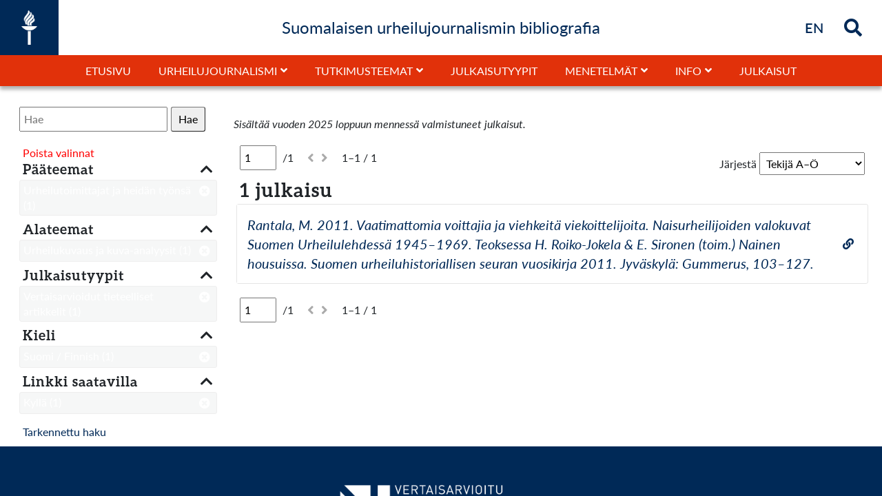

--- FILE ---
content_type: text/html; charset=UTF-8
request_url: https://urheilujournalismi.jyu.fi/s/subg/item?sort_by=title&sort_order=desc&limit%5Balateema%5D%5B0%5D=Urheilukuvaus%20ja%20kuva-analyysit&limit%5Blang%5D%5B0%5D=Suomi%20/%20Finnish&limit%5Blink%5D%5B0%5D=Kyll%C3%A4&limit%5Bpaateema%5D%5B0%5D=Urheilutoimittajat%20ja%20heid%C3%A4n%20ty%C3%B6ns%C3%A4&limit%5Btyyppi%5D%5B0%5D=Vertaisarvioidut%20tieteelliset%20artikkelit
body_size: 10742
content:
<!DOCTYPE html><html lang="fi-FI">    <head>
        <meta charset="utf-8">
<meta name="viewport" content="width&#x3D;device-width,&#x20;initial-scale&#x3D;1">        <link rel="shortcut icon" href="/themes/jyuurheiluteema/asset/img/jyu-favicon.ico?v=1.0.1" type="image/x-icon" />
        <link href="/themes/jyuurheiluteema/asset/css/print.css?v=1.0.1" media="print" rel="stylesheet" type="text/css" />
        <title>Hae - omeka-facet</title>        <link rel="icon">
<link href="&#x2F;application&#x2F;asset&#x2F;css&#x2F;iconfonts.css&#x3F;v&#x3D;4.1.1" media="screen" rel="stylesheet" type="text&#x2F;css">
<link href="&#x2F;themes&#x2F;jyuurheiluteema&#x2F;asset&#x2F;css&#x2F;bootstrap.min.css&#x3F;v&#x3D;1.0.1" media="screen" rel="stylesheet" type="text&#x2F;css">
<link href="&#x2F;themes&#x2F;jyuurheiluteema&#x2F;asset&#x2F;css&#x2F;style.css&#x3F;v&#x3D;1.0.1" media="screen" rel="stylesheet" type="text&#x2F;css">
<link href="&#x2F;application&#x2F;asset&#x2F;css&#x2F;advanced-search.css&#x3F;v&#x3D;4.1.1" media="screen" rel="stylesheet" type="text&#x2F;css">
<link href="&#x2F;modules&#x2F;Search&#x2F;asset&#x2F;css&#x2F;search.css&#x3F;v&#x3D;0.15.4" media="screen" rel="stylesheet" type="text&#x2F;css">                <script  src="&#x2F;application&#x2F;asset&#x2F;vendor&#x2F;jquery&#x2F;jquery.min.js&#x3F;v&#x3D;4.1.1"></script>
<script  src="&#x2F;themes&#x2F;jyuurheiluteema&#x2F;asset&#x2F;js&#x2F;default.js&#x3F;v&#x3D;1.0.1"></script>
<script  src="&#x2F;application&#x2F;asset&#x2F;js&#x2F;global.js&#x3F;v&#x3D;4.1.1"></script>
<script  src="&#x2F;modules&#x2F;Search&#x2F;asset&#x2F;js&#x2F;search.js&#x3F;v&#x3D;0.15.4"></script>
<script  src="&#x2F;modules&#x2F;Search&#x2F;asset&#x2F;js&#x2F;highlights.js&#x3F;v&#x3D;0.15.4"></script>
<script  src="&#x2F;application&#x2F;asset&#x2F;js&#x2F;advanced-search.js&#x3F;v&#x3D;4.1.1"></script>
<script >
    //<!--
    
Omeka.jsTranslate = function(str) {
    var jsTranslations = {"Something went wrong":"Virhetilanne","Make private":"Tee yksityiseksi","Make public":"Tee kokoelmasta julkinen","Expand":"Laajenna","Collapse":"Sulje","You have unsaved changes.":"Sinulla on tallentamattomia muutoksia","Restore item set":"Palauta kokoelma","Close icon set":"Sulje kuvakesarja","Open icon set":"Avaa kuvakesarja","[Untitled]":"[Nime\u00e4m\u00e4t\u00f6n]","Failed loading resource template from API":"Tallennuspohjan lataus API:sta ep\u00e4onnistui","Restore property":"Palauta kentt\u00e4","There are no available pages.":"Ei sivuja.","Please enter a valid language tag":"Anna kielim\u00e4\u00e4ritys oikeassa muodossa","Title":"Nimeke","Description":"Kuvaus","Unknown block layout":"Unknown block layout","Required field must be completed":"Required field must be completed","Remove mapping":"Poista mappaus"};
    return (str in jsTranslations) ? jsTranslations[str] : str;
};
    //-->
</script>        <style>
                        a:link, a:visited {
                color: #002957;            }
            a:hover, a:hover *, a:active,  a:active * {
                color: #f1563f;            }
            #search-form-wrapper form {
  min-width: 25%;
}
@media screen and (max-width: 1200px) {
  #search-form-wrapper {
     flex-direction: column !important;
  }
  #valmJulk {
     margin-top:5px;
  }
}
#content .blocks > * {
    max-width: 100%;
    margin-left: 0;
    margin-right: 0;
}
.small {
    font-size: 16px !important;
    line-height: 20px !important;
}
#JYUblockModule384-container {width:100%;}
#page #content  .block-JYUblockModule:first-child {width:100vw;min-width:100vw;max-width:100vw;margin:0px !important;}

#JYUblockModule40-container, #JYUblockModule386-container, #JYUblockModule226-container, #JYUblockModule259-container, #JYUblockModule237-container, #JYUblockModule80-container, #JYUblockModule82-container,#JYUblockModule95-container,#JYUblockModule97-container, #JYUblockModule109-container, #JYUblockModule111-container,#JYUblockModule123-container ,#JYUblockModule125-container, #JYUblockModule151-container, #JYUblockModule153-container, #JYUblockModule137-container, #JYUblockModule139-container, #JYUblockModule66-container , #JYUblockModule68-container, #JYUblockModule165-container, #JYUblockModule167-container,#JYUblockModule179-container, #JYUblockModule337-container,  #JYUblockModule342-container , #JYUblockModule347-container, #JYUblockModule377-container, #JYUblockModule383 .blockJYU-container, #JYUblockModule391-container , #JYUblockModule294-container {     background-color: #002957;}

#JYUblockModule237-container,#JYUblockModule95-container,#JYUblockModule97-container,#JYUblockModule123-container, #JYUblockModule151-container, #JYUblockModule137-container, #JYUblockModule66-container, #JYUblockModule261-container, #JYUblockModule429-container {     padding: 20px 0 0 0;}

#JYUblockModule383 {padding:20px 15px 0 15px !important;}

#JYUblockModule226-container, #JYUblockModule228-container, #JYUblockModule259-container, #JYUblockModule237-container,#JYUblockModule179-container, #JYUblockModule351-container, #JYUblockModule337-container, #JYUblockModule339-container, #JYUblockModule342-container , #JYUblockModule347-container, #JYUblockModule349-container   , #JYUblockModule377-container, #JYUblockModule380-container, #JYUblockModule393-container, #JYUblockModule386-container, #JYUblockModule388-container , #JYUblockModule391-container , #JYUblockModule294-container, #JYUblockModule431-container, #JYUblockModule370-container, #JYUblockModule344-container {     padding: 20px 0;}

#JYUblockModule226-container .rowWrap, #JYUblockModule259-container .rowWrap,  #JYUblockModule261-container > div ,#JYUblockModule228-container,#JYUblockModule386-container .rowWrap, #JYUblockModule388-container  .rowWrap,#JYUblockModule40-container  .rowWrap,#JYUblockModule354-container, #JYUblockModule237-container .rowWrap, #JYUblockModule240-container > div, #JYUblockModule80-container .rowWrap, #JYUblockModule82-container  .rowWrap, #JYUblockModule511-container  .rowWrap, #JYUblockModule87-container  .rowWrap,#JYUblockModule95-container  .rowWrap,#JYUblockModule97-container  .rowWrap, #JYUblockModule512-container  .rowWrap, #JYUblockModule102-container   .rowWrap,#JYUblockModule109-container   .rowWrap , #JYUblockModule111-container   .rowWrap , #JYUblockModule513-container  .rowWrap, #JYUblockModule116-container .rowWrap,#JYUblockModule123-container  .rowWrap,#JYUblockModule125-container  .rowWrap, #JYUblockModule130-container  .rowWrap, #JYUblockModule151-container  .rowWrap,  #JYUblockModule153-container  .rowWrap, #JYUblockModule158-container  .rowWrap, #JYUblockModule137-container  .rowWrap, #JYUblockModule139-container .rowWrap, #JYUblockModule144-container   .rowWrap, #JYUblockModule72-container  .rowWrap, #JYUblockModule66-container   .rowWrap, #JYUblockModule68-container .rowWrap, #JYUblockModule165-container .rowWrap,  #JYUblockModule167-container .rowWrap, #JYUblockModule172-container .rowWrap, #JYUblockModule179-container  .rowWrap , #JYUblockModule351-container, #JYUblockModule508-container   .rowWrap, #JYUblockModule337-container .rowWrap, #JYUblockModule339-container  .rowWrap, #JYUblockModule342-container   .rowWrap, #JYUblockModule344-container  .rowWrap , #JYUblockModule347-container .rowWrap, #JYUblockModule349-container .rowWrap, #JYUblockModule377-container  .rowWrap, #JYUblockModule380-container, #JYUblockModule393-container   .rowWrap, #JYUblockModule391-container .rowWrap, #JYUblockModule429-container .rowWrap, #JYUblockModule294-container .rowWrap, #JYUblockModule431-container   .rowWrap, #JYUblockModule370-container .rowWrap  {max-width:1000px;width:100%;margin: 0 auto !important;}

#JYUblockModule80-container,#JYUblockModule109-container, #JYUblockModule165-container {padding-top: 20px;}
#JYUblockModule82-container, #JYUblockModule97-container, #JYUblockModule111-container,#JYUblockModule125-container, #JYUblockModule153-container, #JYUblockModule139-container, #JYUblockModule68-container, #JYUblockModule167-container {padding: 20px 20px 42px 20px;}
#JYUblockModule506-container, #JYUblockModule511-container, #JYUblockModule87-container, #JYUblockModule512-container, #JYUblockModule102-container, #JYUblockModule513-container, #JYUblockModule116-container,#JYUblockModule130-container, #JYUblockModule158-container, #JYUblockModule139, #JYUblockModule144-container, #JYUblockModule72-container, #JYUblockModule172-container, #JYUblockModule508-container, #JYUblockModule510-container, #JYUblockModule393-container {background-color: #E1310A; padding:20px;}

#JYUblockModule228-container, #JYUblockModule261-container, #JYUblockModule240-container,#JYUblockModule84-container  { flex-wrap: wrap; flex-direction: column;}
#JYUblockModule228-container > * {width:100% ;}
#JYUblockModule354-container, #JYUblockModule351-container  {display:flex;}
#JYUblockModule354, #JYUblockModule351 {width:100% !important; display:flex; flex:1;}
#JYUblockModule354-container .rowWrap, #JYUblockModule351-container .rowWrap {display:none !important;}
#JYUblockModule354-container  .block-JYUblockModule, #JYUblockModule351-container  .block-JYUblockModule {width:33.333% !important; }

@media screen and (max-width: 768px) {
#JYUblockModule354-container , #JYUblockModule351-container  { flex-direction: column; }
#JYUblockModule354-container  .block-JYUblockModule, #JYUblockModule351-container   .block-JYUblockModule {width:100% !important; }
}


#JYUblockModule354-container .blockJYU-container .dataBackground, #JYUblockModule351-container .blockJYU-container .dataBackground  {min-height:200px; display:flex;  align-items: center; }
#JYUblockModule43-container  *, #JYUblockModule57-container *  {  text-align: left !important; }
#JYUblockModule43-container  h3 a, #JYUblockModule57-container h3 a  {
    color: #F1563F !important;
    font-size: 18px !important;
    line-height: 18px !important;
    letter-spacing: 0px !important;
    font-family: "Aleo", serif;
    color: #F1563F !important;
text-align: left !important;
}
#JYUblockModule43-container h4 a, #JYUblockModule57-container h4 a  {
    font-size: 18px !important;
    font-family: "Lato", sans-serif !important;
    font-weight: 700;
    color: #fff!important;
    letter-spacing: 0px;
    line-height: 18px !important;
text-align: left !important;
}
#JYUblockModule43-container, #JYUblockModule57-container {display:flex;  flex-direction: row; flex-wrap: wrap; padding:20px;}
#JYUblockModule43-container > div ,#JYUblockModule43-container > rowWrap, #JYUblockModule57-container  > div, #JYUblockModule57-container  > rowWrap {width:25%  !important; border: 1px dotted rgba(255,255,255,0.5); background-color: #002957;}
#JYUblockModule54-container {  flex-direction: column; align-items:center;  justify-content: center; }
#JYUblockModule54-container  > div {xxxwidth:100% !important; xxxxmax-width:1700px;}
#JYUblockModule54 .blockJYU-container {
    height: 100%;
    min-height: 600px;
    min-height: calc(100vh - );
    position: relative;
    width: 100%;
}
#JYUblockModule54-container .rowWrap,#JYUblockModule55 {
    margin: 0 auto;
    width: 1200px !important;
    max-width: 100% !important;
}
#JYUblockModule54-container,#JYUblockModule57-container{
background-color: #ddd;
}
#JYUblockModule494 {height:100%;}
@media screen and (min-width:1400px) {
#JYUblockModule43-container, #JYUblockModule57-container   { flex-direction: row; }
#JYUblockModule43-container > div, #JYUblockModule57-container  > div {width:12.5% !important; }
}
@media screen and (max-width: 992px) {
#JYUblockModule43-container, #JYUblockModule57-container   { flex-direction: row; }
#JYUblockModule43-container > div, #JYUblockModule57-container  > div {width:50% !important; }
}
@media screen and (max-width: 768px) {
#JYUblockModule43-container, #JYUblockModule57-container   { flex-direction: column; }
#JYUblockModule43-container > div, #JYUblockModule57-container > div {width:100% !important; }
}

#headerNavDivDown #headerNav ul.navigation > li.parent > .child-list {
left: 0;
}
#headerNavDivDown #headerNav li.parent.active .child-list {
left: 0;
}
#headerNavDivDown #headerNav  ul.navigation  li:nth-of-type(5) .child-list  {
left: auto !important;
right: 0 !important;
}
#headerNavDivDown #headerNav  ul.navigation  li:nth-of-type(6) .child-list  {
left: auto !important;
right: 0 !important;
}
#headerNavDivDown #headerNav .child-list {
    display: none;
    padding: 0;
    width: 100%;
    min-width: 300px;
    border: 1px solid #000;
    position: absolute;
    top: 40px;
    right: 0;
    background-color: #fff;
}
#headerNavDivDown #headerNav .parentMob .child-list {
    position: relative;
    top: 0px;
}

#headerNavDivDown #headerNav ul.navigation>li.parent>.child-list>ul>li:first-of-type a {
    padding: 10px;
    font-weight: 400;
}
#headerNavDivDown #headerNav ul.navigation>li.parent>.child-list>ul>li a {
    padding: 10px 10px 10px 20px;
    font-weight: 400;
}
.MsoEndnoteReference  {font-size: 14px !important; position: relative !important;
bottom: 2px !important; }
.MsoEndnoteText .MsoEndnoteReference   { font-size: 18px !important; position: relative !important;
bottom: 0px !important; }

#headerNav .navigation { line-height: 1.5; }
#headerInner #search a:focus *, #headerInner #search .searchButton:focus *, #headerInner #search i:focus * {
color:#f1563f;
}
.removeChoisesNot a {
    color: #8d8;
}
.removeChoisesNot, .removeChoises {
font-size:16px;
}


#header #searchMob #searchInputMob #search-form input[name="fulltext_search"] {
  padding:  5px;
}
.search-results-header select[name="sort"] {
  padding:  5px;
}
.removeChosenFacet * {color: #fff  !important;}
.search-facets .search-facet-item:has(> .active) {  background-color: #002957 !important;}
.search-facets .active { color: #fff  !important; }
.search-facets .active * { color: #fff  !important; }
#search-form-wrapper .inputs input { padding:  5px; }

/* list / grid valinta pois */ /* C7C9C8 */
.search-results-header div:last-child {
 display:none;
}
.search-facet-item {font-size: 16px;}
.search-results-header, .pagination {font-size: 16px;}
#headerNav a {font-size: 16px;}
#headerNav a:after, #headerNav button:before {font-weight:700;}
#footer a {color: #fff; text-decoration: none; font-size: 16px; }
#footer a:hover {color: #f1563f;}
/* aineistoluettelo pienemmälle */
.search-results .itemsResourceList .h4class { font-size: 1.3rem; }
@media screen and (max-width: 1200px) {
   #header #searchMob #searchInputMob #search-form input {
      flex-grow: 1;
      xpadding: 0px !important;
   }
   #header #searchMob #searchInputMob #search-form button {
      background-color: #002957;
   }
   #header #headerMbutton {
       font-size: 26px;
   }


}
#headerTitle {margin-bottom: 0;}
h1 {font-size:40px; line-height:44px; letter-spacing: 3px;}
h2 {font-size:32px; line-height:36px;letter-spacing: 2px;}
h3 {font-size:28px; line-height:32px;letter-spacing: 1px;}
h4 {font-size:24px; line-height:28px;letter-spacing: 0px;}

@media screen and (max-width: 480px) {
h1 {font-size: 24px; line-height: 26px;letter-spacing: 1px;}
h2 {font-size:22px; line-height:24px;letter-spacing: 1px;}
h3 {font-size:20px; line-height:22px;letter-spacing: 1px;}
h4 {font-size:18px; line-height:20px;letter-spacing: 1px;}
}
@media screen and (max-width: 1200px) {
h1 {font-size:28px; line-height: 30px;}
h2 {font-size:26px; line-height:28px;}
h3 {font-size:24px; line-height:26px;}
h4 {font-size:22px; line-height:24px;}
}

#cookie-bar  a {
   padding: 5px 10px;
}
/*version 4*/
#frontPage #content .blocks .block-JYUblockModule {
width: 100%;
max-width: 100%;
}

#frontPage #content .blocks .block{
width: 100%;
max-width: 100%;
}
#JYUblockModule372, #JYUblockModule362, #xxxxxxJYUblockModule352, #xxxJYUblockModule342, #JYUblockModule302 ,#JYUblockModule312 ,#JYUblockModule322 ,#JYUblockModule332  {
	background-color: #002957;
} 
#JYUblockModule312 .dataBackground {
    background-size: cover;
    background-position: center;
    background-image: url(/files/asset/cc9782fe896775e5acc5d49c7853e8cb2cde5b23.jpg);
    background-attachment: scroll;
}
#JYUblockModule322 .dataBackground {
    background-size: cover;
    background-position: center;
    background-image: url(https://urheilujournalismi.jyu.fi/files/asset/31488526f9ba9bfa7236032960219de2a5abab57.jpg);
    background-attachment: scroll;
}
#xxxxxJYUblockModule352 .dataBackground {
    background-size: cover;
    background-position: center;
    background-image: url(/files/asset/cc4520c9434b5573ffe8431dcd03119c23ad0086.jpg);
    background-attachment: scroll;
}
#JYUblockModule362 .dataBackground {
    background-size: cover;
    background-position: center;
    background-image: url(/files/asset/50c08aaecc7c530f2eb2729e58b99bfb297c5d47.jpg);
    background-attachment: scroll;
}

#JYUblockModule30 .blockTextArea p {
    word-wrap: break-word;
    text-align: left;
    font-size: ;
    line-height: 1.4;
    text-shadow: none;
    color: #fff;
}

#xxxfrontPage .blockJYU-container {
    height: 100%;
    min-height: 200px;
    position: relative;
    width: 100%;
}
#JYUblockModule302 .blockTextArea p,
#JYUblockModule332 .blockTextArea p,
#JYUblockModule342 .blockTextArea p,
#JYUblockModule372 .blockTextArea p {
    word-wrap: break-word;
    text-align: left;
    font-size: 20px;
    line-height: 1.4;
    text-shadow: none;
    color: #fff;
}
#JYUblockModule302 .blockJYU-wrapper-padding,
#JYUblockModule332 .blockJYU-wrapper-padding,
#xxxxJYUblockModule342 .blockJYU-wrapper-padding,
#JYUblockModule372 .blockJYU-wrapper-padding
{
    padding: 10% !important;
}
.search-results-wrapper .noresults  {margin-bottom: 40px;}

</style>

<script type="text/javascript">
  var _paq = _paq || [];
  /* tracker methods like "setCustomDimension" should be called before "trackPageView" */
  _paq.push(['trackPageView']);
  _paq.push(['enableLinkTracking']);
  (function() {
    var u="//piwik-ui.app.jyu.fi/";
    _paq.push(['setTrackerUrl', u+'piwik.php']);
    _paq.push(['setSiteId', '23']);
    var d=document, g=d.createElement('script'), s=d.getElementsByTagName('script')[0];
    g.type='text/javascript'; g.async=true; g.defer=true; g.src=u+'piwik.js'; s.parentNode.insertBefore(g,s);
  })();
</script>

<style>.search-results-wrapper .search-results .item-inner .item-inner-name {
                    flex: 1;
                }        </style>
    </head>
    <body>                	    
		<header id="header">
	      	<div id="headerInner">
	            <div id="header-logo" style='width:' title='Suomalaisen urheilujournalismin bibliografia' alt='Suomalaisen urheilujournalismin bibliografia' >
	                <a href="/s/subg" class="site-title">
	                    <img src=/themes/jyuurheiluteema/asset/img/JYU-logo-valkoinen.png?v=1.0.1 alt='Suomalaisen urheilujournalismin bibliografia' />
	                </a>
	            </div>
					            <div id="headerTitleContainer"><h4 id="headerTitle">Suomalaisen urheilujournalismin bibliografia</h4></div>
	            <div id="search" >
											<div id="languageSel" class=""  alt="Briefly in English" title="Briefly in English">
							<a href="/s/subg/page/briefly-in-english"><strong>EN</strong><span class="sr-only">Briefly in English</span></a>
						</div>
					
					
							            <div id="searchIcon" class="showSearch searchButton" alt="Hae" title="Hae">
		            	<i class="fa fa-search" id="search-icon"></i>
		        	</div>
		            <div id="searchIconClose" class="hideSearch searchButton" alt="Close search" title="Sulje">
		            	<i class="fa fa-times" id="search-icon-close"></i>
		        	</div>
	        	</div>
            	<div id="searchInput" class="slideOut" alt="Hae">
                	
<form action="/s/subg/index/search" id="search-form">
    <input type="text" name="fulltext_search" value=""
        placeholder="Hae"
        aria-label="Hae">
    <button type="submit">Hae</button>
</form>
            	</div>
				<div id="headerMbutton" onclick=""><i id="headerMbuttonBars" class="fas fa-bars"></i></div>
            </div>
            <div id="headerNavDivDown" class=" ">
            	<div id="headerNavTitle" class="p-2 text-center w-100 hide pageTitle"><h4 id="headerTitle">Suomalaisen urheilujournalismin bibliografia</h4></div>
	            <nav id="headerNav" class=" ">
		            <ul class="navigation">
    <li>
        <a href="&#x2F;s&#x2F;subg&#x2F;page&#x2F;etusivu">Etusivu</a>
    </li>
    <li>
        <a href="&#x23;" target="_blank">Urheilujournalismi</a>
        <ul>
            <li>
                <a href="&#x2F;s&#x2F;subg&#x2F;page&#x2F;urheilujournalismi">Urheilujournalismi</a>
            </li>
            <li>
                <a href="&#x2F;s&#x2F;subg&#x2F;page&#x2F;kasitteet">Käsitteet</a>
            </li>
            <li>
                <a href="&#x2F;s&#x2F;subg&#x2F;page&#x2F;ominaispiirteet">Ominaispiirteet</a>
            </li>
            <li>
                <a href="&#x2F;s&#x2F;subg&#x2F;page&#x2F;historia">Historia</a>
            </li>
        </ul>
    </li>
    <li>
        <a href="&#x23;" target="_blank">Tutkimusteemat</a>
        <ul>
            <li>
                <a href="&#x2F;s&#x2F;subg&#x2F;page&#x2F;tutkimusteemat">Tutkimusteemat</a>
            </li>
            <li>
                <a href="&#x2F;s&#x2F;subg&#x2F;page&#x2F;urheilujournalismi-ihmis-ja-mielikuvien-luojana">Urheilujournalismi ihmis- ja mielikuvien luojana</a>
            </li>
            <li>
                <a href="&#x2F;s&#x2F;subg&#x2F;page&#x2F;urheilujournalismin-historia-ja-kirja-arvostelut">Urheilujournalismin historia ja kirja-arvostelut</a>
            </li>
            <li>
                <a href="&#x2F;s&#x2F;subg&#x2F;page&#x2F;urheilujournalismin-pelikentalla">Urheilujournalismin pelikentällä</a>
            </li>
            <li>
                <a href="&#x2F;s&#x2F;subg&#x2F;page&#x2F;urheilukieli-ja-selostukset">Urheilukieli ja -selostukset</a>
            </li>
            <li>
                <a href="&#x2F;s&#x2F;subg&#x2F;page&#x2F;urheilulehdisto">Urheilulehdistö</a>
            </li>
            <li>
                <a href="&#x2F;s&#x2F;subg&#x2F;page&#x2F;urheilulahetykset-ja-niiden-kuluttajat">Urheilulähetykset ja niiden kuluttajat</a>
            </li>
            <li>
                <a href="&#x2F;s&#x2F;subg&#x2F;page&#x2F;urheilun-sankarit-ja-konnat">Urheilun sankarit ja konnat</a>
            </li>
            <li>
                <a href="&#x2F;s&#x2F;subg&#x2F;page&#x2F;urheilutoimittajat-ja-heidan-tyonsa">Urheilutoimittajat ja heidän työnsä</a>
            </li>
        </ul>
    </li>
    <li>
        <a href="&#x2F;s&#x2F;subg&#x2F;page&#x2F;julkaisutyypit">Julkaisutyypit</a>
    </li>
    <li>
        <a href="&#x23;" target="_blank">Menetelmät</a>
        <ul>
            <li>
                <a href="&#x2F;s&#x2F;subg&#x2F;page&#x2F;menetelmat">Menetelmät</a>
            </li>
            <li>
                <a href="&#x2F;s&#x2F;subg&#x2F;page&#x2F;aineiston-keruu-ja-rajaukset">Aineiston keruu ja rajaukset</a>
            </li>
            <li>
                <a href="&#x2F;s&#x2F;subg&#x2F;page&#x2F;teemoittelu">Teemoittelu</a>
            </li>
            <li>
                <a href="&#x2F;s&#x2F;subg&#x2F;page&#x2F;tyypittely">Tyypittely</a>
            </li>
        </ul>
    </li>
    <li>
        <a href="&#x23;" target="_blank">Info</a>
        <ul>
            <li>
                <a href="&#x2F;s&#x2F;subg&#x2F;page&#x2F;info">Info</a>
            </li>
            <li>
                <a href="&#x2F;s&#x2F;subg&#x2F;page&#x2F;tekijat-ja-tausta">Tekijät ja tausta</a>
            </li>
            <li>
                <a href="&#x2F;s&#x2F;subg&#x2F;page&#x2F;viittausohje">Viittausohje</a>
            </li>
            <li>
                <a href="&#x2F;s&#x2F;subg&#x2F;page&#x2F;yhteystiedot">Yhteystiedot</a>
            </li>
            <li>
                <a href="&#x2F;s&#x2F;subg&#x2F;page&#x2F;julkaisujen-lisayspyynnot-ja-palautteet">Julkaisujen lisäyspyynnöt ja palautteet</a>
            </li>
        </ul>
    </li>
    <li>
        <a href="&#x2F;s&#x2F;subg&#x2F;item&#x3F;sort_by&#x3D;title&amp;sort_order&#x3D;desc">Julkaisut</a>
    </li>
</ul>		            <div id="searchMob" class="d-flex flex-column xjustify-content-center w-100  ">
												<ul class='d-flex d-lg-none navigation border-top' >
							<li><a href='/s/subg/page/briefly-in-english'>Briefly in English</a></li>						</ul>
								            	<div id="searchInputMob" class="w-100  ">
		                	
<form action="/s/subg/index/search" id="search-form">
    <input type="text" name="fulltext_search" value=""
        placeholder="Hae"
        aria-label="Hae">
    <button type="submit">Hae</button>
</form>
		            	</div>
		        	</div>
            	</nav>
            </div>
        </header>        <div id="contentOuter" role="main" class="">
            <div id='page' >
                <div id="content" role="main">
                    


<h2><span class="title">Hae</span></h2> 


<div id="search-form-wrapper">
    <form method="GET" action="&#x2F;s&#x2F;subg&#x2F;item" id="search-form-standard"><div class="field">
    <div class="field-meta">
        <label for="q">Search everywhere</label>            </div>
    <div class="inputs">
        <input type="text" name="q" placeholder="Hae" value="">    </div>
    </div>


    <div class="field">
        <div class="field-meta">
            <label>Filters</label>
        </div>
        <div class="inputs">
            <div class="search-form-standard-match-group">
    <select name="filters&#x5B;match&#x5D;"><option value="all">Match all of the following criteria:</option>
<option value="any">Match any of the following criteria:</option></select>
    
    <div class="search-form-standard-match-group-items">
                    <div class="search-form-standard-match-group-item">
                <select name="filters&#x5B;queries&#x5D;&#x5B;0&#x5D;&#x5B;field&#x5D;" class="search-form-standard-filter-field"><option value="title" data-valid-operators="contains_any_word&#x20;contains_all_words&#x20;contains_expr">Otsikko</option></select>
<select name="filters&#x5B;queries&#x5D;&#x5B;0&#x5D;&#x5B;operator&#x5D;" class="search-form-standard-filter-operator"><option value="contains_any_word">contains any word</option>
<option value="contains_all_words" data-proximity-support="1">contains all words</option>
<option value="contains_expr">contains expression</option>
<option value="matches_pattern">matches pattern</option></select>

<input type="text" name="filters&#x5B;queries&#x5D;&#x5B;0&#x5D;&#x5B;term&#x5D;" class="search-form-standard-filter-term" value="">
<button type="button" class="o-icon-delete search-delete-filter"></button>
            </div>
            <div class="search-form-standard-match-group-item">
                <select name="filters&#x5B;queries&#x5D;&#x5B;1&#x5D;&#x5B;field&#x5D;" class="search-form-standard-filter-field"><option value="title" data-valid-operators="contains_any_word&#x20;contains_all_words&#x20;contains_expr">Otsikko</option></select>
<select name="filters&#x5B;queries&#x5D;&#x5B;1&#x5D;&#x5B;operator&#x5D;" class="search-form-standard-filter-operator"><option value="contains_any_word">contains any word</option>
<option value="contains_all_words" data-proximity-support="1">contains all words</option>
<option value="contains_expr">contains expression</option>
<option value="matches_pattern">matches pattern</option></select>

<input type="text" name="filters&#x5B;queries&#x5D;&#x5B;1&#x5D;&#x5B;term&#x5D;" class="search-form-standard-filter-term" value="">
<button type="button" class="o-icon-delete search-delete-filter"></button>
            </div>
        
        <div class="search-form-standard-match-group-item">
            <a href="#" class="button search-add-filter">Add filter</a>
            <a href="#" class="button search-add-group">Add group</a>
        </div>
    </div>
</div>
        </div>
    </div>

    <template id="template-search-filter">
        <div class="search-form-standard-match-group-item">
            <select name="__placeholder__&#x5B;field&#x5D;" class="search-form-standard-filter-field"><option value="title" data-valid-operators="contains_any_word&#x20;contains_all_words&#x20;contains_expr">Otsikko</option></select>
<select name="__placeholder__&#x5B;operator&#x5D;" class="search-form-standard-filter-operator"><option value="contains_any_word">contains any word</option>
<option value="contains_all_words" data-proximity-support="1">contains all words</option>
<option value="contains_expr">contains expression</option>
<option value="matches_pattern">matches pattern</option></select>

<input type="text" name="__placeholder__&#x5B;term&#x5D;" class="search-form-standard-filter-term" value="">
<button type="button" class="o-icon-delete search-delete-filter"></button>
        </div>
    </template>

    <template id="template-search-group">
        <div class="search-form-standard-match-group-item">
            <div class="search-form-standard-match-group">
    <select name="__placeholder__&#x5B;match&#x5D;"><option value="all">Match all of the following criteria:</option>
<option value="any">Match any of the following criteria:</option></select>
            <button type="button" class="o-icon-delete search-delete-filter"></button>
    
    <div class="search-form-standard-match-group-items">
                    <div class="search-form-standard-match-group-item">
                <select name="__placeholder__&#x5B;queries&#x5D;&#x5B;0&#x5D;&#x5B;field&#x5D;" class="search-form-standard-filter-field"><option value="title" data-valid-operators="contains_any_word&#x20;contains_all_words&#x20;contains_expr">Otsikko</option></select>
<select name="__placeholder__&#x5B;queries&#x5D;&#x5B;0&#x5D;&#x5B;operator&#x5D;" class="search-form-standard-filter-operator"><option value="contains_any_word">contains any word</option>
<option value="contains_all_words" data-proximity-support="1">contains all words</option>
<option value="contains_expr">contains expression</option>
<option value="matches_pattern">matches pattern</option></select>

<input type="text" name="__placeholder__&#x5B;queries&#x5D;&#x5B;0&#x5D;&#x5B;term&#x5D;" class="search-form-standard-filter-term" value="">
<button type="button" class="o-icon-delete search-delete-filter"></button>
            </div>
            <div class="search-form-standard-match-group-item">
                <select name="__placeholder__&#x5B;queries&#x5D;&#x5B;1&#x5D;&#x5B;field&#x5D;" class="search-form-standard-filter-field"><option value="title" data-valid-operators="contains_any_word&#x20;contains_all_words&#x20;contains_expr">Otsikko</option></select>
<select name="__placeholder__&#x5B;queries&#x5D;&#x5B;1&#x5D;&#x5B;operator&#x5D;" class="search-form-standard-filter-operator"><option value="contains_any_word">contains any word</option>
<option value="contains_all_words" data-proximity-support="1">contains all words</option>
<option value="contains_expr">contains expression</option>
<option value="matches_pattern">matches pattern</option></select>

<input type="text" name="__placeholder__&#x5B;queries&#x5D;&#x5B;1&#x5D;&#x5B;term&#x5D;" class="search-form-standard-filter-term" value="">
<button type="button" class="o-icon-delete search-delete-filter"></button>
            </div>
        
        <div class="search-form-standard-match-group-item">
            <a href="#" class="button search-add-filter">Add filter</a>
            <a href="#" class="button search-add-group">Add group</a>
        </div>
    </div>
</div>
        </div>
    </template>

    <script>
        $(document).ready(function () {
            Omeka.prepareSearchForm($('#search-form-standard'));
            initProximityVisibility();
            $('#search-form-standard').on('change', '.search-form-standard-filter-operator', function () {
                toggleProximityVisibility($(this));
            });

            $('#search-form-standard').on('click', '.search-add-filter', function (ev) {
                ev.preventDefault();
                insertFilterBefore(this.closest('.search-form-standard-match-group-item'));
                renameAllFormControls();
                initProximityVisibility();
            });

            $('#search-form-standard').on('click', '.search-add-group', function (ev) {
                ev.preventDefault();
                const template = document.getElementById('template-search-group');
                const group = template.content.cloneNode(true).firstElementChild;
                this.closest('.search-form-standard-match-group-item').insertAdjacentElement('beforebegin', group);

                renameAllFormControls();
                initProximityVisibility();
            });

            $('#search-form-standard').on('click', '.search-delete-filter', function (ev) {
                ev.preventDefault();
                $(this).closest('.search-form-standard-match-group-item').remove();
                renameAllFormControls();
            });

            // Disable operators that are not valid to use with the selected field
            $('#search-form-standard').on('change', '.search-form-standard-filter-field', function () {
                const validOperators = $(this).find('option:selected').attr('data-valid-operators').split(' ');
                const options = $(this).closest('.search-form-standard-match-group-item').find('.search-form-standard-filter-operator').find('option');
                options.attr('disabled', false);
                options.each(function () {
                    const option = $(this);
                    if (!validOperators.includes(option.val())) {
                        option.attr('disabled', true);
                        option.prop('selected', false);
                    }
                })
            });
            $('#search-form-standard .search-form-standard-filter-field').trigger('change');

            function insertFilterBefore(element) {
                const template = document.getElementById('template-search-filter');
                const filter = template.content.cloneNode(true).firstElementChild;
                element.insertAdjacentElement('beforebegin', filter);
            }

            function renameFormControls (element, namePrefix) {
                $(element).children('select').attr('name', namePrefix + '[match]');

                const items = $(element)
                    .children('.search-form-standard-match-group-items')
                    .children('.search-form-standard-match-group-item');

                for (let i = 0; i < items.length; i++) {
                    const item = items.get(i);
                    $(item).children('input,select').each(function () {
                        const match = $(this).attr('name').match(/\[([^[]+)\]$/);
                        if (match) {
                            $(this).attr('name', namePrefix + '[queries][' + i + '][' + match[1] + ']');
                        }
                    });
                    $(item).children('.search-form-standard-match-group').each(function () {
                        renameFormControls(this, namePrefix + '[queries][' + i + ']');
                    });
                }
            }

            function renameAllFormControls () {
                const mainGroup = document.querySelector('#search-form-standard > .field > .inputs > .search-form-standard-match-group');
                renameFormControls(mainGroup, 'filters');
            }

            // Hide proximity input if "Contains all words" operator is not selected
            function initProximityVisibility() {
                const operatorInputs = $('#search-form-standard').find('.search-form-standard-filter-operator');
                $(operatorInputs).each(function () {
                    toggleProximityVisibility($(this));
               });
            }
           
            function toggleProximityVisibility(element) {
                const operatorSupportProx = $(element).find('option:selected').attr('data-proximity-support');
                const proxElement = $(element).siblings('.search-form-standard-filter-proximity');
                if (operatorSupportProx) {
                    proxElement.show();
                } else {
                    proxElement.hide();
                }
            };
        });
    </script>


<button type="submit">Hae</button>

</form></div>
<a href="#" id="search-form-show-link" style="display: none">Edit search</a>

    <div class="search-results-wrapper">
        <div class="search-results">
                            <div class="search-results-header">
    <div class="search-results-count">
        <nav class="pagination" role="navigation">
    <form method="GET" action="">
        <input type="hidden" name="sort_by" value="title"><input type="hidden" name="sort_order" value="desc"><input type="hidden" name="limit[alateema][0]" value="Urheilukuvaus ja kuva-analyysit"><input type="hidden" name="limit[lang][0]" value="Suomi / Finnish"><input type="hidden" name="limit[link][0]" value="Kyllä"><input type="hidden" name="limit[paateema][0]" value="Urheilutoimittajat ja heidän työnsä"><input type="hidden" name="limit[tyyppi][0]" value="Vertaisarvioidut tieteelliset artikkelit">        <input type="text" name="page" class="page-input-top" value="1" size="2" readonly aria-label="Sivu">
        <span class="page-count">/1</span>
    </form>
        <span class="previous o-icon-prev button inactive"></span>
            <span class="next o-icon-next button inactive"></span>
            <span class="row-count">1–1 / 1</span>
</nav>    </div>
    <div class="search-results-sort">
        <form>
                                    <label for="sort">Järjestä</label>            <select name="sort"><option value="title&#x20;asc" selected>Otsikko nouseva</option>
<option value="title&#x20;desc">Otsikko laskeva</option>
<option value="created&#x20;asc">Vuosi nouseva</option>
<option value="created&#x20;desc">Vuosi laskeva</option></select>                    </form>
    </div>
    <div>
        <a class="search-view-type search-view-type-list" href="#">list</a>
        |
        <a class="search-view-type search-view-type-grid" href="#">grid</a>
    </div>
</div>

                                

                                
            <h3>1 item</h3>
        <div class="resource-list">
                                            

<div class="items resource">
        <h4><a href="&#x2F;s&#x2F;subg&#x2F;item&#x2F;5284">Rantala, M. 2011. Vaatimattomia voittajia ja viehkeitä viekoittelijoita. Naisurheilijoiden valokuvat Suomen Urheilulehdessä 1945–1969. Teoksessa H. Roiko-Jokela &amp; E. Sironen (toim.) Nainen housuissa. Suomen urheiluhistoriallisen seuran vuosikirja 2011. Jyväskylä: Gummerus, 103–127.</a></h4>

            <div class="description">
            https://www.suhs.fi/wp-content/uploads/2017/01/Rantala-Maria-Vaatimattomia-voittajia-ja-viehkeit%C3%A4-viekoittelijoita-SUHS-vsk-2011-IK.pdf        </div>
    
    
</div>
            </div>

                <nav class="pagination" role="navigation">
    <form method="GET" action="">
        <input type="hidden" name="sort_by" value="title"><input type="hidden" name="sort_order" value="desc"><input type="hidden" name="limit[alateema][0]" value="Urheilukuvaus ja kuva-analyysit"><input type="hidden" name="limit[lang][0]" value="Suomi / Finnish"><input type="hidden" name="limit[link][0]" value="Kyllä"><input type="hidden" name="limit[paateema][0]" value="Urheilutoimittajat ja heidän työnsä"><input type="hidden" name="limit[tyyppi][0]" value="Vertaisarvioidut tieteelliset artikkelit">        <input type="text" name="page" class="page-input-top" value="1" size="2" readonly aria-label="Sivu">
        <span class="page-count">/1</span>
    </form>
        <span class="previous o-icon-prev button inactive"></span>
            <span class="next o-icon-next button inactive"></span>
            <span class="row-count">1–1 / 1</span>
</nav>                                </div>

        
    <aside class="search-facets">
        <h2>Filters</h2>
        <ul>
                            <li class="search-facet">
                    <h3>Pääteemat</h3>
                    <ul class="search-facet-items">
                                                    <li class="search-facet-item">
                                <span class="active">
    <a href="/s/subg/item?sort_by=title&amp;sort_order=desc&amp;limit%5Balateema%5D%5B0%5D=Urheilukuvaus%20ja%20kuva-analyysit&amp;limit%5Blang%5D%5B0%5D=Suomi%20/%20Finnish&amp;limit%5Blink%5D%5B0%5D=Kyll%C3%A4&amp;limit%5Btyyppi%5D%5B0%5D=Vertaisarvioidut%20tieteelliset%20artikkelit">Urheilutoimittajat ja heidän työnsä</a>
    (1)
</span>
                            </li>
                                            </ul>
                </li>
                            <li class="search-facet">
                    <h3>Alateemat</h3>
                    <ul class="search-facet-items">
                                                    <li class="search-facet-item">
                                <span class="active">
    <a href="/s/subg/item?sort_by=title&amp;sort_order=desc&amp;limit%5Blang%5D%5B0%5D=Suomi%20/%20Finnish&amp;limit%5Blink%5D%5B0%5D=Kyll%C3%A4&amp;limit%5Bpaateema%5D%5B0%5D=Urheilutoimittajat%20ja%20heid%C3%A4n%20ty%C3%B6ns%C3%A4&amp;limit%5Btyyppi%5D%5B0%5D=Vertaisarvioidut%20tieteelliset%20artikkelit">Urheilukuvaus ja kuva-analyysit</a>
    (1)
</span>
                            </li>
                                            </ul>
                </li>
                            <li class="search-facet">
                    <h3>Julkaisutyypit</h3>
                    <ul class="search-facet-items">
                                                    <li class="search-facet-item">
                                <span class="active">
    <a href="/s/subg/item?sort_by=title&amp;sort_order=desc&amp;limit%5Balateema%5D%5B0%5D=Urheilukuvaus%20ja%20kuva-analyysit&amp;limit%5Blang%5D%5B0%5D=Suomi%20/%20Finnish&amp;limit%5Blink%5D%5B0%5D=Kyll%C3%A4&amp;limit%5Bpaateema%5D%5B0%5D=Urheilutoimittajat%20ja%20heid%C3%A4n%20ty%C3%B6ns%C3%A4">Vertaisarvioidut tieteelliset artikkelit</a>
    (1)
</span>
                            </li>
                                            </ul>
                </li>
                            <li class="search-facet">
                    <h3>Kieli</h3>
                    <ul class="search-facet-items">
                                                    <li class="search-facet-item">
                                <span class="active">
    <a href="/s/subg/item?sort_by=title&amp;sort_order=desc&amp;limit%5Balateema%5D%5B0%5D=Urheilukuvaus%20ja%20kuva-analyysit&amp;limit%5Blink%5D%5B0%5D=Kyll%C3%A4&amp;limit%5Bpaateema%5D%5B0%5D=Urheilutoimittajat%20ja%20heid%C3%A4n%20ty%C3%B6ns%C3%A4&amp;limit%5Btyyppi%5D%5B0%5D=Vertaisarvioidut%20tieteelliset%20artikkelit">Suomi / Finnish</a>
    (1)
</span>
                            </li>
                                            </ul>
                </li>
                            <li class="search-facet">
                    <h3>Linkki saatavilla</h3>
                    <ul class="search-facet-items">
                                                    <li class="search-facet-item">
                                <span class="active">
    <a href="/s/subg/item?sort_by=title&amp;sort_order=desc&amp;limit%5Balateema%5D%5B0%5D=Urheilukuvaus%20ja%20kuva-analyysit&amp;limit%5Blang%5D%5B0%5D=Suomi%20/%20Finnish&amp;limit%5Bpaateema%5D%5B0%5D=Urheilutoimittajat%20ja%20heid%C3%A4n%20ty%C3%B6ns%C3%A4&amp;limit%5Btyyppi%5D%5B0%5D=Vertaisarvioidut%20tieteelliset%20artikkelit">Kyllä</a>
    (1)
</span>
                            </li>
                                            </ul>
                </li>
                    </ul>
    </aside>
    </div>

<script>
    $(document).ready(function() {
        $('#search-form-show-link').on('click', function (ev) {
            ev.preventDefault();
            $('#search-form-wrapper').show();
            $('#search-form-show-link').hide();
        });
        if (document.querySelector('.search-results')) {
            $('#search-form-wrapper').hide();
            $('#search-form-show-link').show();
        }

        $('.search-results-sort select').on('change', function() {
            Search.sortBy($(this).val());
        });

        $('.search-view-type-list').on('click', function(e) {
            e.preventDefault();
            Search.setViewType('list');
            $('.search-view-type').removeClass('active');
            $(this).addClass('active');
        });
        $('.search-view-type-grid').on('click', function(e) {
            e.preventDefault();
            Search.setViewType('grid');
            $('.search-view-type').removeClass('active');
            $(this).addClass('active');
        });

        var view_type = localStorage.getItem('search_view_type');
        if (!view_type) {
            view_type = 'list';
        }
        $('.search-view-type-' + view_type).click();
    });
</script>
                </div>
            </div>
            <footer id="footer">
			<div class="footerInner">
                <div class="container">
   <div class="row">
      <div class="col-12 d-flex justify-content-center">
        <a href="https://www.tsv.fi/fi/palvelut/tunnus" title="Vertaisarvioitu" target="_blank">
          <img src="https://urheilujournalismi.jyu.fi/files/asset/b414590008f52b034a1632e89b91dd3c481cbbdc.png" alt="Vertaisarviointitunnus" style="height:100px; margin-bottom:20px;">
        </a>
      </div>
      <div class="col-12 d-flex justify-content-center">
        <a href="https://jyu.fi" title="Jyväskylän yliopisto" target="_blank">
          <img src="https://urheilujournalismi.jyu.fi/files/asset/73238bee7dd7b5dedef7799fcf86dbca702d5c66.png" alt="Jyväskylän yliopisto" style="height:100px; margin-bottom:20px;">
        </a>
      </div>
      <div class="col-12 d-flex justify-content-center">
        <a rel="license" href="http://creativecommons.org/licenses/by-nc-nd/4.0/"><img alt="Creative Commons License" style="border-width:0; margin-bottom:30px;" src="https://i.creativecommons.org/l/by-nc-nd/4.0/88x31.png" /></a>
      </div>
 
       <div class="col-12 d-flex justify-content-center " >
		   <div class="borderRemoveOnSmall">
			 <span class="">
			 <a href="/s/subg/page/yhteystiedot">Yhteystiedot</a>
			 </span>
			 <span class="">
			 <a href="/s/subg/page/julkaisujen-lisayspyynnot-ja-palautteet">Lähetä julkaisun lisäyspyyntö</a>
			 </span>
			 <span class="">
			 <a href="/s/subg/page/sivukartta">Sivukartta</a>
			 </span>
			 <span class="">
			 <a href="https://expo2.oscapps.jyu.fi/saavutettavuus_urhailujournalismi.html">Saavutettavuus</a>
			 </span>
		   </div>
       </div>
       <div class="col-12 d-flex justify-content-center " >
		   <div class="isbnndstff ">
			 <span class="">
			 Laine, Antti & Särkivuori, Joakim. 2023. Suomalaisen urheilujournalismin bibliografia. Jyväskylän yliopisto. JYU Studies 2.
			 </span>
		   </div>
       </div>
       <div class="col-12 d-flex justify-content-center " >
		   <div class="isbnndstff ">
			 <span class="">
			 ISBN 978-951-39-9371-9 (verkkojulkaisu)
			 </span>
		   </div>
 </div>
       <div class="col-12 d-flex justify-content-center " >
		   <div class="isbnndstff ">
			 <span class="">
			DOI: https://doi.org/10.17011/jyustudies/2
			 </span>
		   </div>
       </div>     
  </div>
       <div class="col-12 d-flex justify-content-center " >
		   <div class="isbnndstff ">
			 <span class="">
			 ISSN 2814-8843 
			 </span>
		   </div>
       </div>



   </div>
</div>

<style>
.isbnndstff  { font-size: 14px; margin-top: 10px;}
.borderRemoveOnSmall span
{
display: inline;
border-left: 1px solid #666;
margin-left: 10px;
padding-left: 12px;
}
.borderRemoveOnSmall span:first-child
{
display: inline;
border-left: none;
margin-left: 0;
padding-left: 0;
}
@media (max-width:767px) {
    .borderRemoveOnSmall span
    {
display: block;
        border-left: 0px solid;
        margin-left: 0;
        padding-left: 0;
    }
}

#headerNavDivDown #headerNav ul.navigation>li.parent>.child-list>ul>li:last-of-type a {
    padding-bottom: 5px;
    border-bottom: 5px solid rgba(255,255,255,0);
}

#cookie-bar {padding: 20px;}
#cookie-bar p {margin-bottom: 20px;}
#cookie-bar p:first-child {margin-bottom: 0;}
#cookie-bar p:last-child {margin-bottom: 0;}
</style>
<script>

document.title = document.title.replace('omeka-facet','Suomalaisen urheilujournalismin bibliografia');

function getCookie(cookieName) {
  let cookie = {};
  document.cookie.split(';').forEach(function(el) {
    let [key,value] = el.split('=');
    cookie[key.trim()] = value;
  })
  return cookie[cookieName];
}
var isEnabled = getCookie('cb-enabled');
console.log("getCookie");
console.log(isEnabled );
if (isEnabled == "accepted" || isEnabled == "enabled" ) {
console.log("accepted or enabled");

var _paq = _paq || [];
  _paq.push(['trackPageView']);
  _paq.push(['enableLinkTracking']);
  (function() {
    var u="//piwik.app.jyu.fi/";
    _paq.push(['setTrackerUrl', u+'piwik.php']);
    _paq.push(['setSiteId', '23']);
    var d=document, g=d.createElement('script'), s=d.getElementsByTagName('script')[0];
    g.type='text/javascript'; g.async=true; g.defer=true; g.src=u+'piwik.js'; s.parentNode.insertBefore(g,s);
  })();
}
else if (isEnabled == "declined") {
console.log("declined");
}
else {
console.log("not so know ????????????");
}

$(document).on('click', '.parent-link', function(event) { 
    event.preventDefault(); 
    $(this).find('.child-toggle:first').click();
});
$('.search-results-wrapper .search-results h3').html($('.search-results-wrapper .search-results h3').text().replace("items", "julkaisua"));
$('.search-results-wrapper .search-results h3').html($('.search-results-wrapper .search-results h3').text().replace("item", "julkaisu"));

$(document).on('click', '.parent-link', function(event) { 
    event.preventDefault(); 
    $(this).find('.child-toggle:first').click();
});
$('.search-results-wrapper .search-results h3').html($('.search-results-wrapper .search-results h3').text().replace("items", "julkaisua"));
$('.search-results-wrapper .search-results h3').html($('.search-results-wrapper .search-results h3').text().replace("item", "julkaisu"));
$( document ).ready(function() {
	$('.search-results .noresults .no-found-text').html($('.search-results .noresults .no-found-text').text().replace("No result found", "Ei tuloksia"));
	$('.search-results .noresults .browse-controls .advanced-search').html($('.search-results .noresults .browse-controls .advanced-search').text().replace("Advanced search", "Tarkennettu haku"));

	$('.search-results-wrapper .search-results-header option[value="title asc"]').html('Tekijä A–Ö');
	$('.search-results-wrapper .search-results-header option[value="title desc"]').html('Tekijä Ö–A');
	$('.search-results-wrapper .search-results-header option[value="created asc"]').html('Vanhimmat ensin');
	$('.search-results-wrapper .search-results-header option[value="created desc"]').html('Uusimmat ensin');

	function translateStuff() {

		$('#search-form-wrapper .field:first-of-type .field-meta').html($('#search-form-wrapper .field:first-of-type .field-meta').text().replace("Search everywhere", "Etsi kaikkialta"));
		$('#search-form-wrapper .field:nth-of-type(2) .field-meta').html($('#search-form-wrapper .field:nth-of-type(2) .field-meta').text().replace("Filters", "Suodattimet"));

		$('#search-form-wrapper .search-form-standard-match-group select option[value="all"]').html('Täytä kaikki seuraavat kriteerit:');
		$('#search-form-wrapper .search-form-standard-match-group select option[value="any"]').html('Täytä jokin seuraavista kriteereistä:');

		$('#search-form-wrapper .search-form-standard-match-group-items option[value="contains_any_word"]').html('sisältää minkä vain sanan');
		$('#search-form-wrapper .search-form-standard-match-group-items option[value="contains_all_words"]').html('sisältää kaikki sanat');
		$('#search-form-wrapper .search-form-standard-match-group-items option[value="contains_expr"]').html('sisältää ilmaisun');
		$('#search-form-wrapper .search-form-standard-match-group-items option[value="matches_pattern"]').html('sopii kaavaan');

		$('#search-form-wrapper .search-form-standard-match-group-items .search-add-filter').html("Lisää suodatin");
		$('#search-form-wrapper .search-form-standard-match-group-items .search-add-group').html("Lisää ryhmä");
	}
	translateStuff();

	$( ".search-results-wrapper .search-facets > ul" ).after( "<div class='position-relative' style='height: 20px;'><a href='/s/subg/item' class='position-absolute mb-0 ml-2 ml-xl-1 pl-1 pl-xl-0' style='bottom: 10px;'>Tarkennettu haku</a></div>" );

	$(document).on("click", ".search-form-standard-match-group .search-form-standard-match-group-item a.button", function(){
	  setTimeout(function() {translateStuff() }, 100);
	});

	const divElement = document.createElement("div");
	const textnode = document.createTextNode("Sisältää vuoden 2025 loppuun mennessä valmistuneet julkaisut.");
	divElement.setAttribute("id", "valmJulk");
	divElement.appendChild(textnode);
	document.getElementById("search-form-wrapper").appendChild(divElement);
	$("#valmJulk").css({"display": "flex", "align-items": "flex-end", "font-style": "italic"});

});
</script>  
            </div>
        </footer>
        
            <style> #footer { background-color: #002957; } </style>
            
            <style> #footer { color: #fff; } </style>
                            </div>

        <script src='/themes/jyuurheiluteema/asset/js/noImages.js?v=1.0.1'></script>

        <!-- xxx yyy ---><script src='/themes/jyuurheiluteema/asset/js/showsearch.js?v=1.0.1'></script>
        <script src='/themes/jyuurheiluteema/asset/js/urheilu.js?v=1.0.1'></script> 


    </body>
</html>


--- FILE ---
content_type: text/javascript
request_url: https://urheilujournalismi.jyu.fi/themes/jyuurheiluteema/asset/js/default.js?v=1.0.1
body_size: 1960
content:
var Omeka = {};
var itemShowing = false;

(function($) {
    function fixIframeAspect() {
        $('iframe').each(function () {
            var aspect = $(this).attr('height') / $(this).attr('width');
            $(this).height($(this).width() * aspect);
        });
    }
    function framerateCallback(callback) {
        var waiting = false;
        callback = callback.bind(this);
        return function () {
            if (!waiting) {
                waiting = true;
                window.requestAnimationFrame(function () {
                    callback();
                    waiting = false;
                });
            }
        }
    }
    var $ii = 0;
    function navParentChange() {
          $ii++;
          var expandString = Omeka.jsTranslate('Expand');
          $('header nav ul ul').each(function(){
            var childMenu = $(this);
            var parentItem = childMenu.parent('li');
            var toggleButton = $('<button type="button" class="child-toggle"></button>');
            toggleButton.attr('aria-label', expandString);
            $testWidth = window.innerWidth;
            if ($testWidth < 1200) {
              childMenu.parents('li').removeClass("parent").addClass("parentMob");
            }
            else {
              childMenu.parents('li').removeClass("parentMob").addClass("parent");
            }
            parentItem.children('a').first().wrap('<div class="parent-link"></div>');
            parentItem.find('.parent-link').append(toggleButton);
            parentItem.children('ul').first().wrap('<div class="child-list"></div>');
          });
          $('header nav .parent .child-list.open').each(function(){
            $(this).removeClass("open");
          });
    }
    $(window).on('resize', function(){
      navParentChange();
    });
    $(document).ready(function() {
          $('#headerNav').addClass('navClosed');
          $('#headerNavDivDown').addClass('headerNavDivDownClosed');
          navParentChange();
          if (document.querySelector('.search-results-wrapper .search-results') !== null) {
              $('#content .title').parent().css('display', 'none');
          }
          $('.search-results-wrapper .search-results .noresults').html(function() {
            // No result found parempi kuin alkup. (?)
            // var text = this.innerHTML;
            // text = Omeka.jsTranslate(text);
            var text = Omeka.jsTranslate('No result found');
            var text2 = Omeka.jsTranslate('Advanced search');
            this.innerHTML = "<div class='no-found'><div class='no-found-inner'><i class='fas fa-ban fa-5x' style='color:#ddd;'></i></div><div class='no-found-text'>"+text+"</div></div>";
            this.innerHTML += "<div class='browse-controls'><a class='advanced-search m-3' href='./item'>"+text2+"</a></div>";
          });
          var removeOrNotChecked = false;
          function checkFasectsChosen() { 
            if (!removeOrNotChecked) {
              var fasectsChosen = document.querySelectorAll('.search-facet-items .active');
              var removeOrNot = 'removeChoisesNot';
              if (fasectsChosen.length > 0 && !removeOrNotChecked) {
                removeOrNot = 'removeChoises';
              }
              else if (!removeOrNotChecked) {
                removeOrNot = 'removeChoisesNot';
              }
              $('.search-facets').prepend('<div class="'+removeOrNot+'"><a href="'+location.protocol+'//'+location.host+location.pathname+'?sort_by=title&sort_order=desc">Poista valinnat</a></div>');
            }
            removeOrNotChecked = true;
          }

          $('.search-facet').addClass('facetsOpened');

          $(".search-facet h3").click(function(){
            $(this).closest('.search-facet').toggleClass('facetsOpened').toggleClass('facetsClosed');
          });

          $('aside.search-facets .active a').html(function() {
            $(this ).parent().parent().addClass('d-flex justify-content-between');
            var hreffi = this.href;
            $(this).wrapInner('<span class=""></span>').children().unwrap().parent().parent().append('<span class="removeChosenFacet d-flex align-items-center   " style="width: 24px !important; height: 24px !important;"> <i class="fas fa-times-circle"></i> </span>').parent().wrap("<a href='"+hreffi+"'></a>");
            checkFasectsChosen();
          });

          $('aside.search-facets > ul li.search-facet:nth-child(2)').html(function() {
            if (!$(this ).parent().children().find('.active').length) {
                $(this).toggleClass('facetsOpened').toggleClass('facetsClosed');
            }
          });

          $('#headerMbutton').click(function() {
              $('#headerNav').toggleClass('navClosed').toggleClass('navOpen');
              $('#headerNavDivDown').toggleClass('headerNavDivDownClosed').toggleClass('headerNavDivDownOpen');
              $('#headerMbuttonBars').toggleClass( 'fa-times');
              $('#headerMbuttonBars').toggleClass( 'fa-bars');
          });
          $('#browse-controls-show').click(function() {
              $(this).toggleClass('browse-controls-selected');
              $('.slide-in').toggleClass('show');
          }); 
          var searchIsShown = false;
          function closeSearch() {
              searchIsShown = false;
              $('#searchInput').toggleClass('slideIn').toggleClass('slideOut');
              $('#searchIcon').toggleClass('showSearch').toggleClass('hideSearch');
              $('#searchIconClose').toggleClass('hideSearch').toggleClass('showSearch');
          }
          $('header #search .searchButton').click(function() {
            $('#searchInput').toggleClass('slideIn').toggleClass('slideOut');
            $('#searchIcon').toggleClass('showSearch').toggleClass('hideSearch');
            $('#searchIconClose').toggleClass('hideSearch').toggleClass('showSearch');
            $('#searchInput form input').focus();
            if (searchIsShown === true) {
              searchIsShown = false;
            }
            else {
              searchIsShown = true;
            }
          });
          $(document).bind('keydown', function(e) { 
              if (e.which == 27) {
                if (searchIsShown) {
                  searchIsShown = false;
                  closeSearch();
                }
              }
          }); 
          $('header nav').on('click', '.child-toggle', function(e) {
            e.stopPropagation();
            var childToggle = $(this);
            var childMenu = childToggle.parents('.parentMob').first().find('ul').first();
            var childMenu2 = childToggle.parents('.parentMob').first().find('.child-list').first();
            var childMenu3 = childToggle.parents('.parentMob').first().find('.parent-link .child-toggle');
            childMenu.toggleClass('open');
            childMenu2.toggleClass('open');
            childMenu3.toggleClass('opened');
            childMenu.css('display',"block");
            if (childMenu.hasClass('open')) {
              childToggle.attr('aria-label', 'Collapse');
            } else {
              childToggle.attr('aria-label', 'Expand');
            }
          });
          // Maintain iframe aspect ratios
          $(window).on('load resize', framerateCallback(fixIframeAspect));
          fixIframeAspect();
          checkFasectsChosen();
    });
})(jQuery);